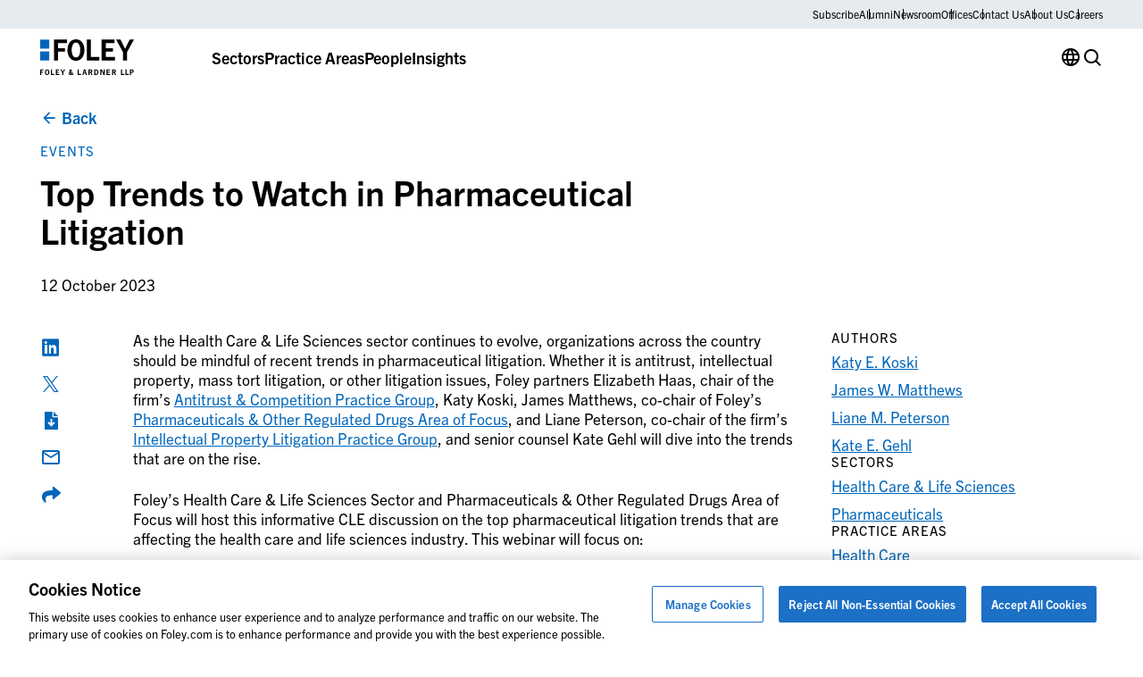

--- FILE ---
content_type: text/css
request_url: https://www.foley.com/wp-content/themes/propel/dist/components/sliders.css?ver=1769176003
body_size: 889
content:
.fade-up{opacity:0;transform:translate3d(0, 16px, 0);transition:300ms opacity 300ms ease-out,300ms transform 300ms ease-out}.fade-up.in-viewport{opacity:1 !important;transform:none !important}.slick-slider{position:relative;display:block;box-sizing:border-box;-webkit-touch-callout:none;-webkit-user-select:none;-khtml-user-select:none;-moz-user-select:none;-ms-user-select:none;user-select:none;-ms-touch-action:pan-y;touch-action:pan-y;-webkit-tap-highlight-color:transparent}.slick-list{position:relative;overflow:hidden;display:block;margin:0;padding:0}.slick-list:focus{outline:none}.slick-list.dragging{cursor:pointer;cursor:hand}.slick-slider .slick-track,.slick-slider .slick-list{-webkit-transform:translate3d(0, 0, 0);-moz-transform:translate3d(0, 0, 0);-ms-transform:translate3d(0, 0, 0);-o-transform:translate3d(0, 0, 0);transform:translate3d(0, 0, 0)}.slick-track{position:relative;left:0;top:0;display:block;margin-left:auto;margin-right:auto}.slick-track:before,.slick-track:after{content:"";display:table}.slick-track:after{clear:both}.slick-loading .slick-track{visibility:hidden}.slick-slide{float:left;height:100%;min-height:1px;display:none}[dir=rtl] .slick-slide{float:right}.slick-slide img{display:block}.slick-slide.slick-loading img{display:none}.slick-slide.dragging img{pointer-events:none}.slick-initialized .slick-slide{display:block}.slick-loading .slick-slide{visibility:hidden}.slick-vertical .slick-slide{display:block;height:auto;border:1px solid transparent}.slick-arrow.slick-hidden{display:none}.slick-arrow{position:absolute;top:50%;z-index:2;display:flex;justify-content:center;align-items:center;width:3rem;height:3rem;padding:0;color:#fff;font-size:0;line-height:0;text-align:center;border:none;box-shadow:none;cursor:pointer;transform:translate(0, -50%);-webkit-appearance:none;appearance:none;transition:color .2s linear}.slick-arrow--secondary{color:#000;border-color:#cbcccd;background-color:transparent}.bg-dark .slick-arrow--secondary,.bg-dark-blue .slick-arrow--secondary,.bg-foley-blue .slick-arrow--secondary,.slick-arrow--secondary.slick-arrow--color-alt{color:#fff !important;border-color:#fff !important;background-color:transparent !important}.bg-dark .slick-arrow--secondary.hover,.bg-dark .slick-arrow--secondary:hover,.bg-dark .slick-arrow--secondary:focus,.bg-dark-blue .slick-arrow--secondary.hover,.bg-dark-blue .slick-arrow--secondary:hover,.bg-dark-blue .slick-arrow--secondary:focus,.bg-foley-blue .slick-arrow--secondary.hover,.bg-foley-blue .slick-arrow--secondary:hover,.bg-foley-blue .slick-arrow--secondary:focus,.slick-arrow--secondary.slick-arrow--color-alt.hover,.slick-arrow--secondary.slick-arrow--color-alt:hover,.slick-arrow--secondary.slick-arrow--color-alt:focus{color:#fff !important;border-color:#6c7074 !important;background-color:transparent !important}.slick-arrow--secondary.hover,.slick-arrow--secondary:hover,.slick-arrow--secondary:focus{color:#000 !important;border-color:#000 !important;background-color:transparent !important}@media(min-width: 48rem){.slick-arrow{border:2px solid #000;background:#000;transition:color .2s linear,background-color .2s linear,border-color .2s linear}}.bg-dark .slick-arrow,.bg-dark-blue .slick-arrow,.bg-foley-blue .slick-arrow,.slick-arrow.slick-arrow--color-alt{color:#000;background-color:transparent}@media(min-width: 48rem){.bg-dark .slick-arrow,.bg-dark-blue .slick-arrow,.bg-foley-blue .slick-arrow,.slick-arrow.slick-arrow--color-alt{border:2px solid #000;border-color:#fff;background:#000;background-color:#fff;transition:color .2s linear,background-color .2s linear,border-color .2s linear}.bg-dark .slick-arrow.hover,.bg-dark .slick-arrow:hover,.bg-dark .slick-arrow:focus,.bg-dark-blue .slick-arrow.hover,.bg-dark-blue .slick-arrow:hover,.bg-dark-blue .slick-arrow:focus,.bg-foley-blue .slick-arrow.hover,.bg-foley-blue .slick-arrow:hover,.bg-foley-blue .slick-arrow:focus,.slick-arrow.slick-arrow--color-alt.hover,.slick-arrow.slick-arrow--color-alt:hover,.slick-arrow.slick-arrow--color-alt:focus{border-color:#eeeeef;background-color:#eeeeef !important}}.bg-dark .slick-arrow.hover,.bg-dark .slick-arrow:hover,.bg-dark .slick-arrow:focus,.bg-dark-blue .slick-arrow.hover,.bg-dark-blue .slick-arrow:hover,.bg-dark-blue .slick-arrow:focus,.bg-foley-blue .slick-arrow.hover,.bg-foley-blue .slick-arrow:hover,.bg-foley-blue .slick-arrow:focus,.slick-arrow.slick-arrow--color-alt.hover,.slick-arrow.slick-arrow--color-alt:hover,.slick-arrow.slick-arrow--color-alt:focus{border-color:none;background-color:transparent}.slick-arrow::after{content:"";color:inherit;line-height:3rem}.slick-arrow.hover,.slick-arrow:hover,.slick-arrow:focus{border-color:#003661;background-color:#003661}.slick-arrow.slick-prev{left:1.875rem}.slick-arrow.slick-prev::after{content:"";font-weight:400;font-size:2.25rem;font-family:"iconfont-propel";font-style:normal;font-variant:normal;line-height:1;text-transform:none;-webkit-font-smoothing:antialiased;-moz-osx-font-smoothing:grayscale}.slick-arrow.slick-next{right:1.875rem}.slick-arrow.slick-next::after{content:"";font-weight:400;font-size:2.25rem;font-family:"iconfont-propel";font-style:normal;font-variant:normal;line-height:1;text-transform:none;-webkit-font-smoothing:antialiased;-moz-osx-font-smoothing:grayscale}.slick-prev-arrow-wrapper,.slick-next-arrow-wrapper{position:relative;top:auto;left:auto;right:auto;width:auto;margin-top:3rem;margin-bottom:-0.625rem;border:none !important;border-radius:0;background-color:transparent !important;box-shadow:none;transform:none;pointer-events:none}@media(min-width: 48rem){.slick-prev-arrow-wrapper,.slick-next-arrow-wrapper{grid-area:1/6/2/13;width:100%;max-width:39rem;text-align:left}}.acf-block[class*="--has-heading-content"] .slick-prev-arrow-wrapper,.acf-block[class*="--has-heading-content"] .slick-next-arrow-wrapper{position:absolute;top:-6rem;width:auto;margin:0;padding:0}@media(min-width: 48rem){.acf-block[class*="--has-heading-content"] .slick-prev-arrow-wrapper,.acf-block[class*="--has-heading-content"] .slick-next-arrow-wrapper{top:0}}.slick-prev-arrow-wrapper .slick-arrow,.slick-next-arrow-wrapper .slick-arrow{position:relative;top:auto;left:auto;right:auto;transform:none;pointer-events:auto}.slick-prev-arrow-wrapper{order:2;margin-right:.5rem;margin-left:0}@media(min-width: 48rem){.slick-prev-arrow-wrapper{margin:auto auto 4.25rem auto}}.acf-block[class*="--has-heading-content"] .slick-prev-arrow-wrapper{left:0}@media(min-width: 48rem){.acf-block[class*="--has-heading-content"] .slick-prev-arrow-wrapper{left:auto;right:clamp(4.75rem, 2.6447368421rem + 4.3859649123vw, 7.25rem)}}.slick-next-arrow-wrapper{order:3;margin-right:auto;margin-left:.5rem}@media(min-width: 48rem){.slick-next-arrow-wrapper{margin:auto auto 4.25rem auto;padding-left:3.5rem}}.acf-block[class*="--has-heading-content"] .slick-next-arrow-wrapper{left:3.5rem}@media(min-width: 48rem){.acf-block[class*="--has-heading-content"] .slick-next-arrow-wrapper{left:auto;right:clamp(1.25rem, -1.0657894737rem + 4.8245614035vw, 4rem)}}.slick-dots{display:flex;gap:.5625rem;justify-content:space-evenly;margin-bottom:0;padding:0}.slick-dots li{line-height:1;list-style:none}.slick-dots li button{width:1.125rem;height:1.125rem;color:transparent;font-size:1.125rem;border:none;background-color:#78acdd;overflow:hidden}.slick-dots li.slick-active button{background-color:#000}